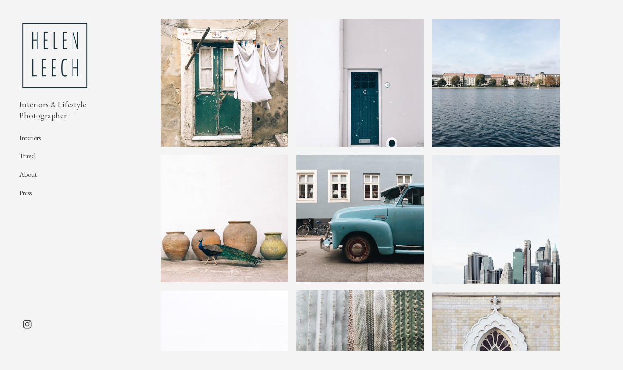

--- FILE ---
content_type: text/html; charset=utf-8
request_url: https://www.helenleech.com/travel
body_size: 11794
content:



<!DOCTYPE html>
<html class="no-js custom-fonts" lang="en-GB">
    <head prefix="og: http://ogp.me/ns#">
        <link rel="preconnect" href="https://www.helenleech.com">
        <link rel="preconnect" href="//static.fabrik.io" />
        <link rel="preconnect" href="//blob.fabrik.io" />
        <meta charset="UTF-8">
        <link rel="canonical" href="https://www.helenleech.com/travel" />
        <title>Travel - Interiors Photographer London</title>
        <meta name="description" content="London based interiors photographer shooting interior design projects in London and UK wide" />
        <meta name="keywords" content="london, interiors, interior, interior design, design, photography, interiors photographer, interiors photographer london, architecture photography, architecture photographer, architectural photographer, interiors photography" />
        <meta name="url" content="https://www.helenleech.com/travel" />
        <meta property="og:url" content="https://www.helenleech.com/travel" />
        <meta property="og:title" content="Travel" />
        <meta property="og:description" content="London based interiors photographer shooting interior design projects in London and UK wide" />
        <meta property="og:site_name" content="Interiors Photographer London" />
        <meta property="og:type" content="article" />        
        <meta content="https://static.fabrik.io/1ktc/60a9e9f3dd5e4b9e.JPG?lossless=1&amp;w=1100&amp;h=1100&amp;fit=max&amp;s=4ae2af2abd89489f5e40811561ec191a" name="twitter:image" /><meta content="https://static.fabrik.io/1ktc/60a9e9f3dd5e4b9e.JPG?lossless=1&amp;w=1100&amp;h=1100&amp;fit=max&amp;s=4ae2af2abd89489f5e40811561ec191a" property="og:image" /><meta content="image/jpeg" property="og:image:type" /><meta content="https://static.fabrik.io/1ktc/dd333afc3bf05426.JPG?lossless=1&amp;w=1100&amp;h=1100&amp;fit=max&amp;s=44c7c29788e05e7f9b85611a6ecd7d8f" property="og:image" /><meta content="image/jpeg" property="og:image:type" /><meta content="https://static.fabrik.io/1ktc/ef732d126ce60a61.jpg?lossless=1&amp;w=1100&amp;h=1100&amp;fit=max&amp;s=75366132f54902f2f9a08c8bb1f97046" property="og:image" /><meta content="image/jpeg" property="og:image:type" /><meta content="https://static.fabrik.io/1ktc/751bacd504fb4d6e.jpg?lossless=1&amp;w=1100&amp;h=1100&amp;fit=max&amp;s=53fe3de4c2348bed2ca1977518c05e82" property="og:image" /><meta content="image/jpeg" property="og:image:type" />        
        
        <meta name="twitter:card" content="summary_large_image" />

            <link rel="shortcut icon" href="https://static.fabrik.io/1ktc/5c0b8cffc2defce8.png?lossless=1&amp;s=e903234b76e14b4a751700e6ca9ea414" /> 

            <link rel="apple-touch-icon" href="https://static.fabrik.io/1ktc/2fd54f744ee0a846.png?lossless=1&amp;s=7ef1d5ea8569e14c1ebc36c988422d09" /> 


        <link href="https://blob.fabrik.io/static/2c96dd/core/fabrik.min.css" rel="stylesheet">


        
        
            <script defer src="https://cloud.umami.is/script.js" data-website-id="059b79ea-6263-4a20-947a-862fbfc8d8ad"></script>
        

        
    <meta name="viewport" content="width=device-width, initial-scale=1.0">

    <style>
        :root {
            --site-title-display: none;
            --site-subtitle-display: block; 
            --site-logo-display: block;
            --brand-text-display: inline-block;
            --thumbnail-subtitle-display: block;
        }
    </style>

    <link href="https://blob.fabrik.io/1ktc/canvasv2-vars-57b050da95b15c18.css" rel="stylesheet" /><link href="https://blob.fabrik.io/static/2c96dd/canvasv2/theme.css" rel="stylesheet" />

    <style>

            @media all and (min-width: 1200px) {
                .grid-link .icon-play {
                    bottom: calc(var(--grid-gutter) / 16 * 1rem);
                    left: calc(var(--grid-gutter) / 16 * 1rem);
                }
            }
                </style>

    

    </head>

    <body class="fab-portfolios-details fab-categories-details fab-portfolios-details-travel fab-categories-details-travel tpl-portfolio-thumbnails social-icon-family-normal">

        


<div class="side-bar">
    <div class="desktop-header">
        
    <a href="/" class="brand brand-img brand-png">
        <img src="https://static.fabrik.io/1ktc/fdf04b8fa0ae302a.png?lossless=1&amp;w=294&amp;fit=max&amp;s=92e8d3d581934cee3f89e3375cb3bc9e" alt="Helen Leech" />
    </a>

<a href="/" class="brand brand-text">

    <span class="brand-title">Helen Leech</span>

        <span class="brand-subtitle">Interiors &amp; Lifestyle Photographer</span>

</a>
    </div>
    <nav>
        
    <ul class="menu">

          <li class="">

                <a href="/home" target="_self">Interiors</a>

          </li>
          <li class="active">

                <a href="/travel" target="_self">Travel</a>

          </li>
          <li class="">

                <a href="/pages/about" target="_self">About</a>

          </li>
          <li class="">

                <a href="/pages/press" target="_self">Press</a>

          </li>
    </ul>

    </nav>
</div>

<div class="site-wrap capped-width">

    <header class="mobile-header">
        <div class="brand-wrap">
            
    <a href="/" class="brand brand-img brand-png">
        <img src="https://static.fabrik.io/1ktc/fdf04b8fa0ae302a.png?lossless=1&amp;w=294&amp;fit=max&amp;s=92e8d3d581934cee3f89e3375cb3bc9e" alt="Helen Leech" />
    </a>

<a href="/" class="brand brand-text">

    <span class="brand-title">Helen Leech</span>

        <span class="brand-subtitle">Interiors &amp; Lifestyle Photographer</span>

</a>
        </div>
        <div class="mobile-nav-link-wrap">
            <button class="mobile-nav-link icon icon-menu"></button>
        </div>
    </header>

    <main class="main-body">

        

    <div class="sortable">

        <div class="sortable-media">

            <div class="category-details-page js-paging-container">

                

<div class="container">
    <div class="row col-xs-1 col-sm-2 col-md-3 col-lg-3 col-xl-4 js-paging-holder js-msnry" data-item-count="27">


            

    <div class="col spotlight-0 js-item">

        <a href="/portfolio/lisbon" class="grid-link"  data-title="Lisbon">

            <div class="placeholder ratio-0">
                        <img alt="Lisbon" data-src="https://static.fabrik.io/1ktc/60a9e9f3dd5e4b9e.JPG?lossless=1&amp;w=720&amp;fit=crop&amp;ar=0&amp;s=ef6b38e42eef648a8498f07ac323b34c" data-srcset="https://static.fabrik.io/1ktc/60a9e9f3dd5e4b9e.JPG?lossless=1&amp;w=480&amp;fit=crop&amp;ar=0&amp;s=d2a3b60040c57b8d66f6d48a32dd585c 480w,https://static.fabrik.io/1ktc/60a9e9f3dd5e4b9e.JPG?lossless=1&amp;w=720&amp;fit=crop&amp;ar=0&amp;s=ef6b38e42eef648a8498f07ac323b34c 720w,https://static.fabrik.io/1ktc/60a9e9f3dd5e4b9e.JPG?lossless=1&amp;w=960&amp;fit=crop&amp;ar=0&amp;s=2ef7c74b4ae8f2ba35b6186c2d98e713 960w,https://static.fabrik.io/1ktc/60a9e9f3dd5e4b9e.JPG?lossless=1&amp;w=1280&amp;fit=crop&amp;ar=0&amp;s=43d5bdcc7e6e365dd582171ad104f5b7 1280w,https://static.fabrik.io/1ktc/60a9e9f3dd5e4b9e.JPG?lossless=1&amp;w=1680&amp;fit=crop&amp;ar=0&amp;s=a42524e2fdcadf634f91b14c8d9dbf2a 1680w,https://static.fabrik.io/1ktc/60a9e9f3dd5e4b9e.JPG?lossless=1&amp;w=1920&amp;fit=crop&amp;ar=0&amp;s=41bccbe1960e7e176b016ce07326c557 1920w,https://static.fabrik.io/1ktc/60a9e9f3dd5e4b9e.JPG?lossless=1&amp;w=2560&amp;fit=crop&amp;ar=0&amp;s=5d8fa4a9fab7f6bcc704b0acb9a5c6a7 2560w,https://static.fabrik.io/1ktc/60a9e9f3dd5e4b9e.JPG?lossless=1&amp;w=3840&amp;fit=crop&amp;ar=0&amp;s=db9634cc05c97ace5b9c4acdbc143917 3840w" data-sizes="auto" class="lazyload"></img>

            </div>

            <div class="overlay">
                <div class="overlay-meta font-reset">
                    <div class="overlay-title text-secondary">
                        Lisbon
                    </div>
                </div>
            </div>
        </a>
    </div>
    <div class="col spotlight-0 js-item">

        <a href="/portfolio/brighton" class="grid-link"  data-title="Brighton">

            <div class="placeholder ratio-0">
                        <img alt="Brighton" data-src="https://static.fabrik.io/1ktc/dd333afc3bf05426.JPG?lossless=1&amp;w=720&amp;fit=crop&amp;ar=0&amp;s=fdd80607c04972ad420b272f8714e2ab" data-srcset="https://static.fabrik.io/1ktc/dd333afc3bf05426.JPG?lossless=1&amp;w=480&amp;fit=crop&amp;ar=0&amp;s=59c5bc18ea0a4e97c6c716e435703149 480w,https://static.fabrik.io/1ktc/dd333afc3bf05426.JPG?lossless=1&amp;w=720&amp;fit=crop&amp;ar=0&amp;s=fdd80607c04972ad420b272f8714e2ab 720w,https://static.fabrik.io/1ktc/dd333afc3bf05426.JPG?lossless=1&amp;w=960&amp;fit=crop&amp;ar=0&amp;s=f4b64b58c48526be8f1fadc40a842c76 960w,https://static.fabrik.io/1ktc/dd333afc3bf05426.JPG?lossless=1&amp;w=1280&amp;fit=crop&amp;ar=0&amp;s=18409d0759343f46bdfe30b65ab2281e 1280w,https://static.fabrik.io/1ktc/dd333afc3bf05426.JPG?lossless=1&amp;w=1680&amp;fit=crop&amp;ar=0&amp;s=ee0106db5c729e4c31a4f18bf1135982 1680w,https://static.fabrik.io/1ktc/dd333afc3bf05426.JPG?lossless=1&amp;w=1920&amp;fit=crop&amp;ar=0&amp;s=6049aaedd4b3e6ca3706f1a93cac2ee8 1920w,https://static.fabrik.io/1ktc/dd333afc3bf05426.JPG?lossless=1&amp;w=2560&amp;fit=crop&amp;ar=0&amp;s=08c444cd8e33daece7be6cc550198168 2560w,https://static.fabrik.io/1ktc/dd333afc3bf05426.JPG?lossless=1&amp;w=3840&amp;fit=crop&amp;ar=0&amp;s=76395c06f03411285479e7e13acb9d0b 3840w" data-sizes="auto" class="lazyload"></img>

            </div>

            <div class="overlay">
                <div class="overlay-meta font-reset">
                    <div class="overlay-title text-secondary">
                        Brighton
                    </div>
                </div>
            </div>
        </a>
    </div>
    <div class="col spotlight-0 js-item">

        <a href="/portfolio/copenhagen-1" class="grid-link"  data-title="Copenhagen">

            <div class="placeholder ratio-0">
                        <img alt="Copenhagen" data-src="https://static.fabrik.io/1ktc/ef732d126ce60a61.jpg?lossless=1&amp;w=720&amp;fit=crop&amp;ar=0&amp;s=eb0a1138d4c2abbf45510a3fd7d23f50" data-srcset="https://static.fabrik.io/1ktc/ef732d126ce60a61.jpg?lossless=1&amp;w=480&amp;fit=crop&amp;ar=0&amp;s=a1bb6dc0c872638fe56f0a5a06265fcf 480w,https://static.fabrik.io/1ktc/ef732d126ce60a61.jpg?lossless=1&amp;w=720&amp;fit=crop&amp;ar=0&amp;s=eb0a1138d4c2abbf45510a3fd7d23f50 720w,https://static.fabrik.io/1ktc/ef732d126ce60a61.jpg?lossless=1&amp;w=960&amp;fit=crop&amp;ar=0&amp;s=e0eb29ff28d9dcd476aa74cb02040420 960w,https://static.fabrik.io/1ktc/ef732d126ce60a61.jpg?lossless=1&amp;w=1280&amp;fit=crop&amp;ar=0&amp;s=ae78524fcc542cce7a36e5ffd4a991ea 1280w,https://static.fabrik.io/1ktc/ef732d126ce60a61.jpg?lossless=1&amp;w=1680&amp;fit=crop&amp;ar=0&amp;s=f887c623516410651b7f732fe0e84d9f 1680w,https://static.fabrik.io/1ktc/ef732d126ce60a61.jpg?lossless=1&amp;w=1920&amp;fit=crop&amp;ar=0&amp;s=7713a1433d0c22c487fdceb61166ece7 1920w,https://static.fabrik.io/1ktc/ef732d126ce60a61.jpg?lossless=1&amp;w=2560&amp;fit=crop&amp;ar=0&amp;s=cc3c11dc5101f67cc66656991b246449 2560w,https://static.fabrik.io/1ktc/ef732d126ce60a61.jpg?lossless=1&amp;w=3840&amp;fit=crop&amp;ar=0&amp;s=9c07e4160525b4d004a6f1d3cf5fef34 3840w" data-sizes="auto" class="lazyload"></img>

            </div>

            <div class="overlay">
                <div class="overlay-meta font-reset">
                    <div class="overlay-title text-secondary">
                        Copenhagen
                    </div>
                </div>
            </div>
        </a>
    </div>
    <div class="col spotlight-0 js-item">

        <a href="/portfolio/peacock" class="grid-link"  data-title="Cuba">

            <div class="placeholder ratio-0">
                        <img alt="Cuba" data-src="https://static.fabrik.io/1ktc/751bacd504fb4d6e.jpg?lossless=1&amp;w=720&amp;fit=crop&amp;ar=0&amp;s=1601d934e089372fe315f487d375e50f" data-srcset="https://static.fabrik.io/1ktc/751bacd504fb4d6e.jpg?lossless=1&amp;w=480&amp;fit=crop&amp;ar=0&amp;s=2e9406221292fb2d854d880a38c28527 480w,https://static.fabrik.io/1ktc/751bacd504fb4d6e.jpg?lossless=1&amp;w=720&amp;fit=crop&amp;ar=0&amp;s=1601d934e089372fe315f487d375e50f 720w,https://static.fabrik.io/1ktc/751bacd504fb4d6e.jpg?lossless=1&amp;w=960&amp;fit=crop&amp;ar=0&amp;s=939df350745cbfc4ea8ffdf7d7da4d4d 960w,https://static.fabrik.io/1ktc/751bacd504fb4d6e.jpg?lossless=1&amp;w=1280&amp;fit=crop&amp;ar=0&amp;s=3d8ea7a59ee91653bc8193063a0dc8bd 1280w,https://static.fabrik.io/1ktc/751bacd504fb4d6e.jpg?lossless=1&amp;w=1680&amp;fit=crop&amp;ar=0&amp;s=c7c65af3be9b63e61c2bcd43a546d28c 1680w,https://static.fabrik.io/1ktc/751bacd504fb4d6e.jpg?lossless=1&amp;w=1920&amp;fit=crop&amp;ar=0&amp;s=bb287a8e0ff6fbbdddc49aee1c117f40 1920w,https://static.fabrik.io/1ktc/751bacd504fb4d6e.jpg?lossless=1&amp;w=2560&amp;fit=crop&amp;ar=0&amp;s=2139426118e93ecf6c05a88a6b8a05e1 2560w,https://static.fabrik.io/1ktc/751bacd504fb4d6e.jpg?lossless=1&amp;w=3840&amp;fit=crop&amp;ar=0&amp;s=93212450a6bc3a7847200e05f20fd3da 3840w" data-sizes="auto" class="lazyload"></img>

            </div>

            <div class="overlay">
                <div class="overlay-meta font-reset">
                    <div class="overlay-title text-secondary">
                        Cuba
                    </div>
                </div>
            </div>
        </a>
    </div>
    <div class="col spotlight-0 js-item">

        <a href="/portfolio/copenhagen" class="grid-link"  data-title="Copenhagen">

            <div class="placeholder ratio-0">
                        <img alt="Copenhagen" data-src="https://static.fabrik.io/1ktc/a01ee455345d6d27.JPG?lossless=1&amp;w=720&amp;fit=crop&amp;ar=0&amp;s=ca16f5e5a4ce2c803a159082b17fa128" data-srcset="https://static.fabrik.io/1ktc/a01ee455345d6d27.JPG?lossless=1&amp;w=480&amp;fit=crop&amp;ar=0&amp;s=0f3bca89003eb2c3a60fe7af11165ddd 480w,https://static.fabrik.io/1ktc/a01ee455345d6d27.JPG?lossless=1&amp;w=720&amp;fit=crop&amp;ar=0&amp;s=ca16f5e5a4ce2c803a159082b17fa128 720w,https://static.fabrik.io/1ktc/a01ee455345d6d27.JPG?lossless=1&amp;w=960&amp;fit=crop&amp;ar=0&amp;s=a4e630e7872eb7cf928e23793f2dff39 960w,https://static.fabrik.io/1ktc/a01ee455345d6d27.JPG?lossless=1&amp;w=1280&amp;fit=crop&amp;ar=0&amp;s=707b50c304a7a742491966683bac4a2a 1280w,https://static.fabrik.io/1ktc/a01ee455345d6d27.JPG?lossless=1&amp;w=1680&amp;fit=crop&amp;ar=0&amp;s=c98f12bfaa6de2f8bfd5d57a3ef88a88 1680w,https://static.fabrik.io/1ktc/a01ee455345d6d27.JPG?lossless=1&amp;w=1920&amp;fit=crop&amp;ar=0&amp;s=ec5ded1eddde6f764777faf3e3c0c8b6 1920w,https://static.fabrik.io/1ktc/a01ee455345d6d27.JPG?lossless=1&amp;w=2560&amp;fit=crop&amp;ar=0&amp;s=2fbe8c7640d6bc91dc0d22c72694ac46 2560w,https://static.fabrik.io/1ktc/a01ee455345d6d27.JPG?lossless=1&amp;w=3840&amp;fit=crop&amp;ar=0&amp;s=354ccbea1898c4918b044971ae3a74e6 3840w" data-sizes="auto" class="lazyload"></img>

            </div>

            <div class="overlay">
                <div class="overlay-meta font-reset">
                    <div class="overlay-title text-secondary">
                        Copenhagen
                    </div>
                </div>
            </div>
        </a>
    </div>
    <div class="col spotlight-0 js-item">

        <a href="/portfolio/new-york" class="grid-link"  data-title="New York">

            <div class="placeholder ratio-0">
                        <img alt="New York" data-src="https://static.fabrik.io/1ktc/1bd224cb5e15b352.JPG?lossless=1&amp;w=720&amp;fit=crop&amp;ar=0&amp;s=781031c92b2c357c72c32c48926d944b" data-srcset="https://static.fabrik.io/1ktc/1bd224cb5e15b352.JPG?lossless=1&amp;w=480&amp;fit=crop&amp;ar=0&amp;s=7e40e8e1e1cfb9d254d92189e8401ecf 480w,https://static.fabrik.io/1ktc/1bd224cb5e15b352.JPG?lossless=1&amp;w=720&amp;fit=crop&amp;ar=0&amp;s=781031c92b2c357c72c32c48926d944b 720w,https://static.fabrik.io/1ktc/1bd224cb5e15b352.JPG?lossless=1&amp;w=960&amp;fit=crop&amp;ar=0&amp;s=fece228e3f0ff2672317d63502a6c38f 960w,https://static.fabrik.io/1ktc/1bd224cb5e15b352.JPG?lossless=1&amp;w=1280&amp;fit=crop&amp;ar=0&amp;s=a8137d1a702f85b223cdc6fb9a614bc8 1280w,https://static.fabrik.io/1ktc/1bd224cb5e15b352.JPG?lossless=1&amp;w=1680&amp;fit=crop&amp;ar=0&amp;s=1d112958a5591458fb677a0c809bdc44 1680w,https://static.fabrik.io/1ktc/1bd224cb5e15b352.JPG?lossless=1&amp;w=1920&amp;fit=crop&amp;ar=0&amp;s=24f689da4ba4c0f90bd797d7456dc2aa 1920w,https://static.fabrik.io/1ktc/1bd224cb5e15b352.JPG?lossless=1&amp;w=2560&amp;fit=crop&amp;ar=0&amp;s=a567905f3fb48b5b6ba6ac166c7ff0f0 2560w,https://static.fabrik.io/1ktc/1bd224cb5e15b352.JPG?lossless=1&amp;w=3840&amp;fit=crop&amp;ar=0&amp;s=f3cef82a6dbb7c9d5fc69ec4953e1a2d 3840w" data-sizes="auto" class="lazyload"></img>

            </div>

            <div class="overlay">
                <div class="overlay-meta font-reset">
                    <div class="overlay-title text-secondary">
                        New York
                    </div>
                </div>
            </div>
        </a>
    </div>
    <div class="col spotlight-0 js-item">

        <a href="/portfolio/morocco" class="grid-link"  data-title="Morocco">

            <div class="placeholder ratio-0">
                        <img alt="Morocco" data-src="https://static.fabrik.io/1ktc/7c3c5c92187a25a3.JPG?lossless=1&amp;w=720&amp;fit=crop&amp;ar=0&amp;s=4609521688afff433a31e0131ff0db22" data-srcset="https://static.fabrik.io/1ktc/7c3c5c92187a25a3.JPG?lossless=1&amp;w=480&amp;fit=crop&amp;ar=0&amp;s=b447cf5ef71341954ed52a712c7ed0cb 480w,https://static.fabrik.io/1ktc/7c3c5c92187a25a3.JPG?lossless=1&amp;w=720&amp;fit=crop&amp;ar=0&amp;s=4609521688afff433a31e0131ff0db22 720w,https://static.fabrik.io/1ktc/7c3c5c92187a25a3.JPG?lossless=1&amp;w=960&amp;fit=crop&amp;ar=0&amp;s=5e37d0214e1621d105ecf2f318db81dc 960w,https://static.fabrik.io/1ktc/7c3c5c92187a25a3.JPG?lossless=1&amp;w=1280&amp;fit=crop&amp;ar=0&amp;s=ae39af5c18e8b1a889cd85c24ec138b0 1280w,https://static.fabrik.io/1ktc/7c3c5c92187a25a3.JPG?lossless=1&amp;w=1680&amp;fit=crop&amp;ar=0&amp;s=ea497e58fef2f78942e2d7171e2d3eab 1680w,https://static.fabrik.io/1ktc/7c3c5c92187a25a3.JPG?lossless=1&amp;w=1920&amp;fit=crop&amp;ar=0&amp;s=86f00eff3d9b717a5315ff83c3e04c41 1920w,https://static.fabrik.io/1ktc/7c3c5c92187a25a3.JPG?lossless=1&amp;w=2560&amp;fit=crop&amp;ar=0&amp;s=d4324a55fff5cd0b39eef7481aec253d 2560w,https://static.fabrik.io/1ktc/7c3c5c92187a25a3.JPG?lossless=1&amp;w=3840&amp;fit=crop&amp;ar=0&amp;s=ef3f6c13c6f6d4f8cd9ab078fe8281e8 3840w" data-sizes="auto" class="lazyload"></img>

            </div>

            <div class="overlay">
                <div class="overlay-meta font-reset">
                    <div class="overlay-title text-secondary">
                        Morocco
                    </div>
                </div>
            </div>
        </a>
    </div>
    <div class="col spotlight-0 js-item">

        <a href="/portfolio/florence-2" class="grid-link"  data-title="Florence">

            <div class="placeholder ratio-0">
                        <img alt="Florence" data-src="https://static.fabrik.io/1ktc/432e0093a2a12a6f.JPG?lossless=1&amp;w=720&amp;fit=crop&amp;ar=0&amp;s=44c8bf118d0ac8e7e4442ea49a5f3c49" data-srcset="https://static.fabrik.io/1ktc/432e0093a2a12a6f.JPG?lossless=1&amp;w=480&amp;fit=crop&amp;ar=0&amp;s=567f7e2ce8d66b7ca39d7488952daf0c 480w,https://static.fabrik.io/1ktc/432e0093a2a12a6f.JPG?lossless=1&amp;w=720&amp;fit=crop&amp;ar=0&amp;s=44c8bf118d0ac8e7e4442ea49a5f3c49 720w,https://static.fabrik.io/1ktc/432e0093a2a12a6f.JPG?lossless=1&amp;w=960&amp;fit=crop&amp;ar=0&amp;s=5a6a06d7a9dbac4f00dcec35e57efdc9 960w,https://static.fabrik.io/1ktc/432e0093a2a12a6f.JPG?lossless=1&amp;w=1280&amp;fit=crop&amp;ar=0&amp;s=0ee8a2ed7554a1432c9837e457c50de8 1280w,https://static.fabrik.io/1ktc/432e0093a2a12a6f.JPG?lossless=1&amp;w=1680&amp;fit=crop&amp;ar=0&amp;s=abef9f3302df49df4bf097e99d9da330 1680w,https://static.fabrik.io/1ktc/432e0093a2a12a6f.JPG?lossless=1&amp;w=1920&amp;fit=crop&amp;ar=0&amp;s=49592d30e3951b66463a9482af7b2812 1920w,https://static.fabrik.io/1ktc/432e0093a2a12a6f.JPG?lossless=1&amp;w=2560&amp;fit=crop&amp;ar=0&amp;s=0d7e16423ad65d4c3d24697ac51bd38f 2560w,https://static.fabrik.io/1ktc/432e0093a2a12a6f.JPG?lossless=1&amp;w=3840&amp;fit=crop&amp;ar=0&amp;s=653ac9d0d0b959d35d9225783f3ec7ff 3840w" data-sizes="auto" class="lazyload"></img>

            </div>

            <div class="overlay">
                <div class="overlay-meta font-reset">
                    <div class="overlay-title text-secondary">
                        Florence
                    </div>
                </div>
            </div>
        </a>
    </div>
    <div class="col spotlight-0 js-item">

        <a href="/portfolio/brighton-1" class="grid-link"  data-title="Brighton">

            <div class="placeholder ratio-0">
                        <img alt="Brighton" data-src="https://static.fabrik.io/1ktc/90a773187b8cc624.jpg?lossless=1&amp;w=720&amp;fit=crop&amp;ar=0&amp;s=8efd9049da75db1e4279f9450bc85597" data-srcset="https://static.fabrik.io/1ktc/90a773187b8cc624.jpg?lossless=1&amp;w=480&amp;fit=crop&amp;ar=0&amp;s=7ab6f4744dd2140befeb78cfd6012dcf 480w,https://static.fabrik.io/1ktc/90a773187b8cc624.jpg?lossless=1&amp;w=720&amp;fit=crop&amp;ar=0&amp;s=8efd9049da75db1e4279f9450bc85597 720w,https://static.fabrik.io/1ktc/90a773187b8cc624.jpg?lossless=1&amp;w=960&amp;fit=crop&amp;ar=0&amp;s=cc97758d11e5775745006b5e84ff3c51 960w,https://static.fabrik.io/1ktc/90a773187b8cc624.jpg?lossless=1&amp;w=1280&amp;fit=crop&amp;ar=0&amp;s=47380a760d5749651dd3d5a7d23e2fff 1280w,https://static.fabrik.io/1ktc/90a773187b8cc624.jpg?lossless=1&amp;w=1680&amp;fit=crop&amp;ar=0&amp;s=4405eaf74c81b38c1c201d5afa4f2f79 1680w,https://static.fabrik.io/1ktc/90a773187b8cc624.jpg?lossless=1&amp;w=1920&amp;fit=crop&amp;ar=0&amp;s=aeb3b37e8753cb03b8b4c48eb5aba2f5 1920w,https://static.fabrik.io/1ktc/90a773187b8cc624.jpg?lossless=1&amp;w=2560&amp;fit=crop&amp;ar=0&amp;s=1cb3e5541848c8cc8278e784794f3361 2560w,https://static.fabrik.io/1ktc/90a773187b8cc624.jpg?lossless=1&amp;w=3840&amp;fit=crop&amp;ar=0&amp;s=2f8f984bceafb138576100bcdfd983d2 3840w" data-sizes="auto" class="lazyload"></img>

            </div>

            <div class="overlay">
                <div class="overlay-meta font-reset">
                    <div class="overlay-title text-secondary">
                        Brighton
                    </div>
                </div>
            </div>
        </a>
    </div>
    <div class="col spotlight-0 js-item">

        <a href="/portfolio/guernsey" class="grid-link"  data-title="Guernsey">

            <div class="placeholder ratio-0">
                        <img alt="Guernsey" data-src="https://static.fabrik.io/1ktc/7436472b2d83dbd1.JPG?lossless=1&amp;w=720&amp;fit=crop&amp;ar=0&amp;s=6e27786d6f99bf5a1b60749e1f325e88" data-srcset="https://static.fabrik.io/1ktc/7436472b2d83dbd1.JPG?lossless=1&amp;w=480&amp;fit=crop&amp;ar=0&amp;s=22e709f288daa304e155fda651f64485 480w,https://static.fabrik.io/1ktc/7436472b2d83dbd1.JPG?lossless=1&amp;w=720&amp;fit=crop&amp;ar=0&amp;s=6e27786d6f99bf5a1b60749e1f325e88 720w,https://static.fabrik.io/1ktc/7436472b2d83dbd1.JPG?lossless=1&amp;w=960&amp;fit=crop&amp;ar=0&amp;s=34e27dff52aeeab014c9a77367ac6dc7 960w,https://static.fabrik.io/1ktc/7436472b2d83dbd1.JPG?lossless=1&amp;w=1280&amp;fit=crop&amp;ar=0&amp;s=dcac8ad4c34061b8419f4084bbdb0972 1280w,https://static.fabrik.io/1ktc/7436472b2d83dbd1.JPG?lossless=1&amp;w=1680&amp;fit=crop&amp;ar=0&amp;s=8a8f435132eff3102110bce2c153156b 1680w,https://static.fabrik.io/1ktc/7436472b2d83dbd1.JPG?lossless=1&amp;w=1920&amp;fit=crop&amp;ar=0&amp;s=827677ccbb6dbe2e603f2dace802730b 1920w,https://static.fabrik.io/1ktc/7436472b2d83dbd1.JPG?lossless=1&amp;w=2560&amp;fit=crop&amp;ar=0&amp;s=e3d713e54bc5e62d7a2c95c28f2de148 2560w,https://static.fabrik.io/1ktc/7436472b2d83dbd1.JPG?lossless=1&amp;w=3840&amp;fit=crop&amp;ar=0&amp;s=fbd57f0827cab9a1858f669e5f49b25b 3840w" data-sizes="auto" class="lazyload"></img>

            </div>

            <div class="overlay">
                <div class="overlay-meta font-reset">
                    <div class="overlay-title text-secondary">
                        Guernsey
                    </div>
                </div>
            </div>
        </a>
    </div>
    <div class="col spotlight-0 js-item">

        <a href="/portfolio/bermuda-01" class="grid-link"  data-title="Bermuda">

            <div class="placeholder ratio-0">
                        <img alt="Bermuda" data-src="https://static.fabrik.io/1ktc/9b5e5394c32196ae.jpg?lossless=1&amp;w=720&amp;fit=crop&amp;ar=0&amp;s=32aaeaa9cc3933cb1c1144ec13e2c777" data-srcset="https://static.fabrik.io/1ktc/9b5e5394c32196ae.jpg?lossless=1&amp;w=480&amp;fit=crop&amp;ar=0&amp;s=8617ecb8bd3a6da9c26fcb5b21e568d3 480w,https://static.fabrik.io/1ktc/9b5e5394c32196ae.jpg?lossless=1&amp;w=720&amp;fit=crop&amp;ar=0&amp;s=32aaeaa9cc3933cb1c1144ec13e2c777 720w,https://static.fabrik.io/1ktc/9b5e5394c32196ae.jpg?lossless=1&amp;w=960&amp;fit=crop&amp;ar=0&amp;s=df07dad65b5ae81a56f5e698f486b330 960w,https://static.fabrik.io/1ktc/9b5e5394c32196ae.jpg?lossless=1&amp;w=1280&amp;fit=crop&amp;ar=0&amp;s=15dcab7e56530b2553734b81831af715 1280w,https://static.fabrik.io/1ktc/9b5e5394c32196ae.jpg?lossless=1&amp;w=1680&amp;fit=crop&amp;ar=0&amp;s=4ec8af9d6d59c2077d99f818735d240d 1680w,https://static.fabrik.io/1ktc/9b5e5394c32196ae.jpg?lossless=1&amp;w=1920&amp;fit=crop&amp;ar=0&amp;s=a0e566e9dd97f7b80e27e91382736e04 1920w,https://static.fabrik.io/1ktc/9b5e5394c32196ae.jpg?lossless=1&amp;w=2560&amp;fit=crop&amp;ar=0&amp;s=35c173bed0178832a3192297a885cc1f 2560w,https://static.fabrik.io/1ktc/9b5e5394c32196ae.jpg?lossless=1&amp;w=3840&amp;fit=crop&amp;ar=0&amp;s=287360ef05d3a142f244b0e9703bc3a4 3840w" data-sizes="auto" class="lazyload"></img>

            </div>

            <div class="overlay">
                <div class="overlay-meta font-reset">
                    <div class="overlay-title text-secondary">
                        Bermuda
                    </div>
                </div>
            </div>
        </a>
    </div>
    <div class="col spotlight-0 js-item">

        <a href="/portfolio/matera-houses" class="grid-link"  data-title="Matera">

            <div class="placeholder ratio-0">
                        <img alt="Matera" data-src="https://static.fabrik.io/1ktc/397afcbcb6fb6018.jpg?lossless=1&amp;w=720&amp;fit=crop&amp;ar=0&amp;s=c6a5fda9428f6cbd396466bc43626d8f" data-srcset="https://static.fabrik.io/1ktc/397afcbcb6fb6018.jpg?lossless=1&amp;w=480&amp;fit=crop&amp;ar=0&amp;s=9a6ce6a0c1dffb6346dd7be125da0161 480w,https://static.fabrik.io/1ktc/397afcbcb6fb6018.jpg?lossless=1&amp;w=720&amp;fit=crop&amp;ar=0&amp;s=c6a5fda9428f6cbd396466bc43626d8f 720w,https://static.fabrik.io/1ktc/397afcbcb6fb6018.jpg?lossless=1&amp;w=960&amp;fit=crop&amp;ar=0&amp;s=88f32f1dcbe6c7f67a1c9a7a161686ab 960w,https://static.fabrik.io/1ktc/397afcbcb6fb6018.jpg?lossless=1&amp;w=1280&amp;fit=crop&amp;ar=0&amp;s=32a824205bbe0cc0ad126186e5bfc256 1280w,https://static.fabrik.io/1ktc/397afcbcb6fb6018.jpg?lossless=1&amp;w=1680&amp;fit=crop&amp;ar=0&amp;s=81c4e7b62ce24c089cee16e1fbf8c030 1680w,https://static.fabrik.io/1ktc/397afcbcb6fb6018.jpg?lossless=1&amp;w=1920&amp;fit=crop&amp;ar=0&amp;s=f0d990feb68cfbb5d22734f93e91570f 1920w,https://static.fabrik.io/1ktc/397afcbcb6fb6018.jpg?lossless=1&amp;w=2560&amp;fit=crop&amp;ar=0&amp;s=9282da231eaa495dc4696799a6ed5b22 2560w,https://static.fabrik.io/1ktc/397afcbcb6fb6018.jpg?lossless=1&amp;w=3840&amp;fit=crop&amp;ar=0&amp;s=42ca102c06f84bbd6c433394e7e9adcc 3840w" data-sizes="auto" class="lazyload"></img>

            </div>

            <div class="overlay">
                <div class="overlay-meta font-reset">
                    <div class="overlay-title text-secondary">
                        Matera
                    </div>
                </div>
            </div>
        </a>
    </div>
    <div class="col spotlight-0 js-item">

        <a href="/portfolio/franchesi" class="grid-link"  data-title="Marchesi">

            <div class="placeholder ratio-0">
                        <img alt="Marchesi" data-src="https://static.fabrik.io/1ktc/37de2e0c82cf1f7d.jpg?lossless=1&amp;w=720&amp;fit=crop&amp;ar=0&amp;s=400b1a49d0d160d91e8ca6eabce4f127" data-srcset="https://static.fabrik.io/1ktc/37de2e0c82cf1f7d.jpg?lossless=1&amp;w=480&amp;fit=crop&amp;ar=0&amp;s=1489e96dcecdf70aaee9eb152ae53fd8 480w,https://static.fabrik.io/1ktc/37de2e0c82cf1f7d.jpg?lossless=1&amp;w=720&amp;fit=crop&amp;ar=0&amp;s=400b1a49d0d160d91e8ca6eabce4f127 720w,https://static.fabrik.io/1ktc/37de2e0c82cf1f7d.jpg?lossless=1&amp;w=960&amp;fit=crop&amp;ar=0&amp;s=0ce544bba2d531cf4c273cb9e21bed9d 960w,https://static.fabrik.io/1ktc/37de2e0c82cf1f7d.jpg?lossless=1&amp;w=1280&amp;fit=crop&amp;ar=0&amp;s=9e57b9f6222dcab89c3a409ec4620c99 1280w,https://static.fabrik.io/1ktc/37de2e0c82cf1f7d.jpg?lossless=1&amp;w=1680&amp;fit=crop&amp;ar=0&amp;s=bbea2b502f41d40062fbbb0bb3a6dd9b 1680w,https://static.fabrik.io/1ktc/37de2e0c82cf1f7d.jpg?lossless=1&amp;w=1920&amp;fit=crop&amp;ar=0&amp;s=b1b88ae1d9481c4e0c07d503469aeb89 1920w,https://static.fabrik.io/1ktc/37de2e0c82cf1f7d.jpg?lossless=1&amp;w=2560&amp;fit=crop&amp;ar=0&amp;s=9cc845a4ca74675c3f84fc67893e1b73 2560w,https://static.fabrik.io/1ktc/37de2e0c82cf1f7d.jpg?lossless=1&amp;w=3840&amp;fit=crop&amp;ar=0&amp;s=6a924c31c14076ebebccb2070d88a611 3840w" data-sizes="auto" class="lazyload"></img>

            </div>

            <div class="overlay">
                <div class="overlay-meta font-reset">
                    <div class="overlay-title text-secondary">
                        Marchesi
                    </div>
                </div>
            </div>
        </a>
    </div>
    <div class="col spotlight-0 js-item">

        <a href="/portfolio/matera-bench" class="grid-link"  data-title="Matera">

            <div class="placeholder ratio-0">
                        <img alt="Matera" data-src="https://static.fabrik.io/1ktc/8bc6e172c58c4e6d.jpg?lossless=1&amp;w=720&amp;fit=crop&amp;ar=0&amp;s=c372a767b4ac1188059c5b435102be79" data-srcset="https://static.fabrik.io/1ktc/8bc6e172c58c4e6d.jpg?lossless=1&amp;w=480&amp;fit=crop&amp;ar=0&amp;s=ea44f404cdc52af6af4e48a4760e7e68 480w,https://static.fabrik.io/1ktc/8bc6e172c58c4e6d.jpg?lossless=1&amp;w=720&amp;fit=crop&amp;ar=0&amp;s=c372a767b4ac1188059c5b435102be79 720w,https://static.fabrik.io/1ktc/8bc6e172c58c4e6d.jpg?lossless=1&amp;w=960&amp;fit=crop&amp;ar=0&amp;s=e3a952e3a1d12d45924acd02c617d06d 960w,https://static.fabrik.io/1ktc/8bc6e172c58c4e6d.jpg?lossless=1&amp;w=1280&amp;fit=crop&amp;ar=0&amp;s=0aa1729fffd982a9a2ea0bac92fd0ced 1280w,https://static.fabrik.io/1ktc/8bc6e172c58c4e6d.jpg?lossless=1&amp;w=1680&amp;fit=crop&amp;ar=0&amp;s=3eca07affd68e69331e4b2062a035579 1680w,https://static.fabrik.io/1ktc/8bc6e172c58c4e6d.jpg?lossless=1&amp;w=1920&amp;fit=crop&amp;ar=0&amp;s=d95deec113fb98ae8cc592038b848dd4 1920w,https://static.fabrik.io/1ktc/8bc6e172c58c4e6d.jpg?lossless=1&amp;w=2560&amp;fit=crop&amp;ar=0&amp;s=705bd8548965a268f1a910b60110c28c 2560w,https://static.fabrik.io/1ktc/8bc6e172c58c4e6d.jpg?lossless=1&amp;w=3840&amp;fit=crop&amp;ar=0&amp;s=20c1183af1bf498d0065c24a514c4c7f 3840w" data-sizes="auto" class="lazyload"></img>

            </div>

            <div class="overlay">
                <div class="overlay-meta font-reset">
                    <div class="overlay-title text-secondary">
                        Matera
                    </div>
                </div>
            </div>
        </a>
    </div>
    <div class="col spotlight-0 js-item">

        <a href="/portfolio/matera-1" class="grid-link"  data-title="Matera">

            <div class="placeholder ratio-0">
                        <img alt="Matera" data-src="https://static.fabrik.io/1ktc/93da0b6ccbcc7796.jpg?lossless=1&amp;w=720&amp;fit=crop&amp;ar=0&amp;s=93ae2e8a906bbb409769facfa8e29be9" data-srcset="https://static.fabrik.io/1ktc/93da0b6ccbcc7796.jpg?lossless=1&amp;w=480&amp;fit=crop&amp;ar=0&amp;s=fbaf26c52e85514b171c7232733f2efc 480w,https://static.fabrik.io/1ktc/93da0b6ccbcc7796.jpg?lossless=1&amp;w=720&amp;fit=crop&amp;ar=0&amp;s=93ae2e8a906bbb409769facfa8e29be9 720w,https://static.fabrik.io/1ktc/93da0b6ccbcc7796.jpg?lossless=1&amp;w=960&amp;fit=crop&amp;ar=0&amp;s=d9dd6664073642d9c13b39cf6fde70dc 960w,https://static.fabrik.io/1ktc/93da0b6ccbcc7796.jpg?lossless=1&amp;w=1280&amp;fit=crop&amp;ar=0&amp;s=51b9c9351933c5849f90a25b0ba62dd2 1280w,https://static.fabrik.io/1ktc/93da0b6ccbcc7796.jpg?lossless=1&amp;w=1680&amp;fit=crop&amp;ar=0&amp;s=4648c65fd2faa7d306b0df5277ebaa86 1680w,https://static.fabrik.io/1ktc/93da0b6ccbcc7796.jpg?lossless=1&amp;w=1920&amp;fit=crop&amp;ar=0&amp;s=ed7c4920e321ae2fa5c6ab0e045d6e04 1920w,https://static.fabrik.io/1ktc/93da0b6ccbcc7796.jpg?lossless=1&amp;w=2560&amp;fit=crop&amp;ar=0&amp;s=d72b8b8096aab94c0f68de226fe0f26d 2560w,https://static.fabrik.io/1ktc/93da0b6ccbcc7796.jpg?lossless=1&amp;w=3840&amp;fit=crop&amp;ar=0&amp;s=66784078160d7c3cd806ff1df52a6350 3840w" data-sizes="auto" class="lazyload"></img>

            </div>

            <div class="overlay">
                <div class="overlay-meta font-reset">
                    <div class="overlay-title text-secondary">
                        Matera
                    </div>
                </div>
            </div>
        </a>
    </div>
    <div class="col spotlight-0 js-item">

        <a href="/portfolio/paris" class="grid-link"  data-title="Paris">

            <div class="placeholder ratio-0">
                        <img alt="Paris" data-src="https://static.fabrik.io/1ktc/a9b00cfa558d9373.JPG?lossless=1&amp;w=720&amp;fit=crop&amp;ar=0&amp;s=0f8a03a3b326b9e36cdbf9da48bbd21a" data-srcset="https://static.fabrik.io/1ktc/a9b00cfa558d9373.JPG?lossless=1&amp;w=480&amp;fit=crop&amp;ar=0&amp;s=d350be50deb39962f5bd12e9e7c0c15b 480w,https://static.fabrik.io/1ktc/a9b00cfa558d9373.JPG?lossless=1&amp;w=720&amp;fit=crop&amp;ar=0&amp;s=0f8a03a3b326b9e36cdbf9da48bbd21a 720w,https://static.fabrik.io/1ktc/a9b00cfa558d9373.JPG?lossless=1&amp;w=960&amp;fit=crop&amp;ar=0&amp;s=094f4558c10f381cd94f6f0b9dbe1b65 960w,https://static.fabrik.io/1ktc/a9b00cfa558d9373.JPG?lossless=1&amp;w=1280&amp;fit=crop&amp;ar=0&amp;s=d6d35a31ffc2a9d9d98acf96df29e7ca 1280w,https://static.fabrik.io/1ktc/a9b00cfa558d9373.JPG?lossless=1&amp;w=1680&amp;fit=crop&amp;ar=0&amp;s=40eccc7933e49f03fcca2fd8709abbac 1680w,https://static.fabrik.io/1ktc/a9b00cfa558d9373.JPG?lossless=1&amp;w=1920&amp;fit=crop&amp;ar=0&amp;s=66764dc4a4440496492c28e16eec19e7 1920w,https://static.fabrik.io/1ktc/a9b00cfa558d9373.JPG?lossless=1&amp;w=2560&amp;fit=crop&amp;ar=0&amp;s=6bfd41aa593526319427537b07ed4cb5 2560w,https://static.fabrik.io/1ktc/a9b00cfa558d9373.JPG?lossless=1&amp;w=3840&amp;fit=crop&amp;ar=0&amp;s=04883261de700544f145757b2f62d5db 3840w" data-sizes="auto" class="lazyload"></img>

            </div>

            <div class="overlay">
                <div class="overlay-meta font-reset">
                    <div class="overlay-title text-secondary">
                        Paris
                    </div>
                </div>
            </div>
        </a>
    </div>
    <div class="col spotlight-0 js-item">

        <a href="/portfolio/naked-bather" class="grid-link"  data-title="Calabria">

            <div class="placeholder ratio-0">
                        <img alt="Calabria" data-src="https://static.fabrik.io/1ktc/68e6e868a0291a26.jpg?lossless=1&amp;w=720&amp;fit=crop&amp;ar=0&amp;s=3c3d090b3284dee1449d138fbe09a8dc" data-srcset="https://static.fabrik.io/1ktc/68e6e868a0291a26.jpg?lossless=1&amp;w=480&amp;fit=crop&amp;ar=0&amp;s=a26c76e4941980486ba05d90899707ea 480w,https://static.fabrik.io/1ktc/68e6e868a0291a26.jpg?lossless=1&amp;w=720&amp;fit=crop&amp;ar=0&amp;s=3c3d090b3284dee1449d138fbe09a8dc 720w,https://static.fabrik.io/1ktc/68e6e868a0291a26.jpg?lossless=1&amp;w=960&amp;fit=crop&amp;ar=0&amp;s=5ca9f21cc4c1ed0a96ee6d6f18524883 960w,https://static.fabrik.io/1ktc/68e6e868a0291a26.jpg?lossless=1&amp;w=1280&amp;fit=crop&amp;ar=0&amp;s=8a7b96f1c1df56ae387db42f8a36a19c 1280w,https://static.fabrik.io/1ktc/68e6e868a0291a26.jpg?lossless=1&amp;w=1680&amp;fit=crop&amp;ar=0&amp;s=655c16c62bab92501231583525ac06b4 1680w,https://static.fabrik.io/1ktc/68e6e868a0291a26.jpg?lossless=1&amp;w=1920&amp;fit=crop&amp;ar=0&amp;s=33553ed67d35a78ddf0180073ff641fa 1920w,https://static.fabrik.io/1ktc/68e6e868a0291a26.jpg?lossless=1&amp;w=2560&amp;fit=crop&amp;ar=0&amp;s=2d4491da5d2869ad183be10e4e30ea34 2560w,https://static.fabrik.io/1ktc/68e6e868a0291a26.jpg?lossless=1&amp;w=3840&amp;fit=crop&amp;ar=0&amp;s=39cf7e897f5614a9c3d412326cbd6db2 3840w" data-sizes="auto" class="lazyload"></img>

            </div>

            <div class="overlay">
                <div class="overlay-meta font-reset">
                    <div class="overlay-title text-secondary">
                        Calabria
                    </div>
                </div>
            </div>
        </a>
    </div>
    <div class="col spotlight-0 js-item">

        <a href="/portfolio/trastevere" class="grid-link"  data-title="Trastevere">

            <div class="placeholder ratio-0">
                        <img alt="Trastevere" data-src="https://static.fabrik.io/1ktc/48375fd0337be3f9.jpg?lossless=1&amp;w=720&amp;fit=crop&amp;ar=0&amp;s=3a392a931014597a3f944513a60517f0" data-srcset="https://static.fabrik.io/1ktc/48375fd0337be3f9.jpg?lossless=1&amp;w=480&amp;fit=crop&amp;ar=0&amp;s=95280439f32c6412b8ae0587ac6a89fc 480w,https://static.fabrik.io/1ktc/48375fd0337be3f9.jpg?lossless=1&amp;w=720&amp;fit=crop&amp;ar=0&amp;s=3a392a931014597a3f944513a60517f0 720w,https://static.fabrik.io/1ktc/48375fd0337be3f9.jpg?lossless=1&amp;w=960&amp;fit=crop&amp;ar=0&amp;s=868937e35f80ff2af4ab5bffbc83cb36 960w,https://static.fabrik.io/1ktc/48375fd0337be3f9.jpg?lossless=1&amp;w=1280&amp;fit=crop&amp;ar=0&amp;s=8ce149450caee7a80351616b8e29adff 1280w,https://static.fabrik.io/1ktc/48375fd0337be3f9.jpg?lossless=1&amp;w=1680&amp;fit=crop&amp;ar=0&amp;s=43b02f2c34b7b8cc6b03a9140f4b5d02 1680w,https://static.fabrik.io/1ktc/48375fd0337be3f9.jpg?lossless=1&amp;w=1920&amp;fit=crop&amp;ar=0&amp;s=8bd69b13f60e4c58980bc321495d2f31 1920w,https://static.fabrik.io/1ktc/48375fd0337be3f9.jpg?lossless=1&amp;w=2560&amp;fit=crop&amp;ar=0&amp;s=044221c63bed102399814d40a46e77bc 2560w,https://static.fabrik.io/1ktc/48375fd0337be3f9.jpg?lossless=1&amp;w=3840&amp;fit=crop&amp;ar=0&amp;s=10a86555620d032815583e791a09fc6d 3840w" data-sizes="auto" class="lazyload"></img>

            </div>

            <div class="overlay">
                <div class="overlay-meta font-reset">
                    <div class="overlay-title text-secondary">
                        Trastevere
                    </div>
                </div>
            </div>
        </a>
    </div>
    <div class="col spotlight-0 js-item">

        <a href="/portfolio/florence" class="grid-link"  data-title="Florence">

            <div class="placeholder ratio-0">
                        <img alt="Florence" data-src="https://static.fabrik.io/1ktc/826683ff9b04a4c7.JPG?lossless=1&amp;w=720&amp;fit=crop&amp;ar=0&amp;s=7b1f9ca2393cc8f9296157628d2639b0" data-srcset="https://static.fabrik.io/1ktc/826683ff9b04a4c7.JPG?lossless=1&amp;w=480&amp;fit=crop&amp;ar=0&amp;s=b4c64269a4011b893bfd82844a287c16 480w,https://static.fabrik.io/1ktc/826683ff9b04a4c7.JPG?lossless=1&amp;w=720&amp;fit=crop&amp;ar=0&amp;s=7b1f9ca2393cc8f9296157628d2639b0 720w,https://static.fabrik.io/1ktc/826683ff9b04a4c7.JPG?lossless=1&amp;w=960&amp;fit=crop&amp;ar=0&amp;s=109fef138751315d530058253cfbbe03 960w,https://static.fabrik.io/1ktc/826683ff9b04a4c7.JPG?lossless=1&amp;w=1280&amp;fit=crop&amp;ar=0&amp;s=2d5bf3acc98d29f449ba41b47bcdc6ad 1280w,https://static.fabrik.io/1ktc/826683ff9b04a4c7.JPG?lossless=1&amp;w=1680&amp;fit=crop&amp;ar=0&amp;s=f324e33938ff63abbaee2357036c0cf9 1680w,https://static.fabrik.io/1ktc/826683ff9b04a4c7.JPG?lossless=1&amp;w=1920&amp;fit=crop&amp;ar=0&amp;s=1a1b368235d3f51a4f0dd931cc3a2f81 1920w,https://static.fabrik.io/1ktc/826683ff9b04a4c7.JPG?lossless=1&amp;w=2560&amp;fit=crop&amp;ar=0&amp;s=dc92411ea302c2c2975d98fd58018736 2560w,https://static.fabrik.io/1ktc/826683ff9b04a4c7.JPG?lossless=1&amp;w=3840&amp;fit=crop&amp;ar=0&amp;s=b397294bbe5ade5789f1557192929962 3840w" data-sizes="auto" class="lazyload"></img>

            </div>

            <div class="overlay">
                <div class="overlay-meta font-reset">
                    <div class="overlay-title text-secondary">
                        Florence
                    </div>
                </div>
            </div>
        </a>
    </div>
    <div class="col spotlight-0 js-item">

        <a href="/portfolio/arch" class="grid-link"  data-title="Brera">

            <div class="placeholder ratio-0">
                        <img alt="Brera" data-src="https://static.fabrik.io/1ktc/36a006f1ea7950a5.png?lossless=1&amp;w=720&amp;fit=crop&amp;ar=0&amp;s=df290830fe8c7991c4609c62aac9303f" data-srcset="https://static.fabrik.io/1ktc/36a006f1ea7950a5.png?lossless=1&amp;w=480&amp;fit=crop&amp;ar=0&amp;s=f3fc957f751f27814b5372c9dcabe8ed 480w,https://static.fabrik.io/1ktc/36a006f1ea7950a5.png?lossless=1&amp;w=720&amp;fit=crop&amp;ar=0&amp;s=df290830fe8c7991c4609c62aac9303f 720w,https://static.fabrik.io/1ktc/36a006f1ea7950a5.png?lossless=1&amp;w=960&amp;fit=crop&amp;ar=0&amp;s=f78a83ea4beb730c84216c9b538bda2d 960w,https://static.fabrik.io/1ktc/36a006f1ea7950a5.png?lossless=1&amp;w=1280&amp;fit=crop&amp;ar=0&amp;s=b5c93af32ae70056eebc85f86651018c 1280w,https://static.fabrik.io/1ktc/36a006f1ea7950a5.png?lossless=1&amp;w=1680&amp;fit=crop&amp;ar=0&amp;s=2ed231d2be76d9d8729dcefe183e8756 1680w,https://static.fabrik.io/1ktc/36a006f1ea7950a5.png?lossless=1&amp;w=1920&amp;fit=crop&amp;ar=0&amp;s=260dcc80d884d95073c6c3ac9a840cf5 1920w,https://static.fabrik.io/1ktc/36a006f1ea7950a5.png?lossless=1&amp;w=2560&amp;fit=crop&amp;ar=0&amp;s=fe7653b9510b393c535f2dfa6eb3d935 2560w,https://static.fabrik.io/1ktc/36a006f1ea7950a5.png?lossless=1&amp;w=3840&amp;fit=crop&amp;ar=0&amp;s=831043c8df4c03a511a521dc8e4cd9d3 3840w" data-sizes="auto" class="lazyload"></img>

            </div>

            <div class="overlay">
                <div class="overlay-meta font-reset">
                    <div class="overlay-title text-secondary">
                        Brera
                    </div>
                </div>
            </div>
        </a>
    </div>
    <div class="col spotlight-0 js-item">

        <a href="/portfolio/english-lakes" class="grid-link"  data-title="English Lakes">

            <div class="placeholder ratio-0">
                        <img alt="English Lakes" data-src="https://static.fabrik.io/1ktc/b4fb409d1cf75086.JPG?lossless=1&amp;w=720&amp;fit=crop&amp;ar=0&amp;s=8ba257579d2a819496b6fd213a432add" data-srcset="https://static.fabrik.io/1ktc/b4fb409d1cf75086.JPG?lossless=1&amp;w=480&amp;fit=crop&amp;ar=0&amp;s=f3e52ba68d3bcf6ead5ab9dbe63d4436 480w,https://static.fabrik.io/1ktc/b4fb409d1cf75086.JPG?lossless=1&amp;w=720&amp;fit=crop&amp;ar=0&amp;s=8ba257579d2a819496b6fd213a432add 720w,https://static.fabrik.io/1ktc/b4fb409d1cf75086.JPG?lossless=1&amp;w=960&amp;fit=crop&amp;ar=0&amp;s=76c195751fa010e93ac3f06d03639a04 960w,https://static.fabrik.io/1ktc/b4fb409d1cf75086.JPG?lossless=1&amp;w=1280&amp;fit=crop&amp;ar=0&amp;s=ca12a2a436a772531b425c763848b7a7 1280w,https://static.fabrik.io/1ktc/b4fb409d1cf75086.JPG?lossless=1&amp;w=1680&amp;fit=crop&amp;ar=0&amp;s=2f3be447f3da61ba8a860903f708135d 1680w,https://static.fabrik.io/1ktc/b4fb409d1cf75086.JPG?lossless=1&amp;w=1920&amp;fit=crop&amp;ar=0&amp;s=8a958a1cda138d5785d4e9f85411048d 1920w,https://static.fabrik.io/1ktc/b4fb409d1cf75086.JPG?lossless=1&amp;w=2560&amp;fit=crop&amp;ar=0&amp;s=b450d2c474fe98616b005b5345b0d5db 2560w,https://static.fabrik.io/1ktc/b4fb409d1cf75086.JPG?lossless=1&amp;w=3840&amp;fit=crop&amp;ar=0&amp;s=6fe12ce6b9d0b79baedeecff00b24872 3840w" data-sizes="auto" class="lazyload"></img>

            </div>

            <div class="overlay">
                <div class="overlay-meta font-reset">
                    <div class="overlay-title text-secondary">
                        English Lakes
                    </div>
                </div>
            </div>
        </a>
    </div>
    <div class="col spotlight-0 js-item">

        <a href="/portfolio/pisa" class="grid-link"  data-title="Pisa">

            <div class="placeholder ratio-0">
                        <img alt="Pisa" data-src="https://static.fabrik.io/1ktc/b4f4e2841451cab6.JPG?lossless=1&amp;w=720&amp;fit=crop&amp;ar=0&amp;s=0b60001fa60dc7a57547222342ec03d0" data-srcset="https://static.fabrik.io/1ktc/b4f4e2841451cab6.JPG?lossless=1&amp;w=480&amp;fit=crop&amp;ar=0&amp;s=2da1bc5f3cdcac677f1291825bcbe794 480w,https://static.fabrik.io/1ktc/b4f4e2841451cab6.JPG?lossless=1&amp;w=720&amp;fit=crop&amp;ar=0&amp;s=0b60001fa60dc7a57547222342ec03d0 720w,https://static.fabrik.io/1ktc/b4f4e2841451cab6.JPG?lossless=1&amp;w=960&amp;fit=crop&amp;ar=0&amp;s=48e90c5f0324c9d8b256e546fa9fb6a9 960w,https://static.fabrik.io/1ktc/b4f4e2841451cab6.JPG?lossless=1&amp;w=1280&amp;fit=crop&amp;ar=0&amp;s=53a5e6c019246992dcb17cb18c2a8ee7 1280w,https://static.fabrik.io/1ktc/b4f4e2841451cab6.JPG?lossless=1&amp;w=1680&amp;fit=crop&amp;ar=0&amp;s=cc33053c57e4aea5d4818f9b974114d3 1680w,https://static.fabrik.io/1ktc/b4f4e2841451cab6.JPG?lossless=1&amp;w=1920&amp;fit=crop&amp;ar=0&amp;s=8fdef433fdae969cd09c9a10e332888a 1920w,https://static.fabrik.io/1ktc/b4f4e2841451cab6.JPG?lossless=1&amp;w=2560&amp;fit=crop&amp;ar=0&amp;s=eefddc6c658dc8643b366095ba14d45f 2560w,https://static.fabrik.io/1ktc/b4f4e2841451cab6.JPG?lossless=1&amp;w=3840&amp;fit=crop&amp;ar=0&amp;s=75cf1d2272ae4a0672c1350594ae76ae 3840w" data-sizes="auto" class="lazyload"></img>

            </div>

            <div class="overlay">
                <div class="overlay-meta font-reset">
                    <div class="overlay-title text-secondary">
                        Pisa
                    </div>
                </div>
            </div>
        </a>
    </div>
    <div class="col spotlight-0 js-item">

        <a href="/portfolio/fiat" class="grid-link"  data-title="Florence">

            <div class="placeholder ratio-0">
                        <img alt="Florence" data-src="https://static.fabrik.io/1ktc/751ca48e5a46d62f.jpg?lossless=1&amp;w=720&amp;fit=crop&amp;ar=0&amp;s=3306a9d05107ce2a857b095b320dc8ab" data-srcset="https://static.fabrik.io/1ktc/751ca48e5a46d62f.jpg?lossless=1&amp;w=480&amp;fit=crop&amp;ar=0&amp;s=7ca844d45d42f00c686a0c2eb30c8ed1 480w,https://static.fabrik.io/1ktc/751ca48e5a46d62f.jpg?lossless=1&amp;w=720&amp;fit=crop&amp;ar=0&amp;s=3306a9d05107ce2a857b095b320dc8ab 720w,https://static.fabrik.io/1ktc/751ca48e5a46d62f.jpg?lossless=1&amp;w=960&amp;fit=crop&amp;ar=0&amp;s=a7752335aeb72c3b3f2d299c30327bbd 960w,https://static.fabrik.io/1ktc/751ca48e5a46d62f.jpg?lossless=1&amp;w=1280&amp;fit=crop&amp;ar=0&amp;s=f10b5be7ff9d3eb178dda9ab6cb5b4de 1280w,https://static.fabrik.io/1ktc/751ca48e5a46d62f.jpg?lossless=1&amp;w=1680&amp;fit=crop&amp;ar=0&amp;s=ceeda532c3782a44971c7006c1193517 1680w,https://static.fabrik.io/1ktc/751ca48e5a46d62f.jpg?lossless=1&amp;w=1920&amp;fit=crop&amp;ar=0&amp;s=66c9cc6551464b77e854962393610f29 1920w,https://static.fabrik.io/1ktc/751ca48e5a46d62f.jpg?lossless=1&amp;w=2560&amp;fit=crop&amp;ar=0&amp;s=0daaad148d621dbbcd30ac6dce474f7e 2560w,https://static.fabrik.io/1ktc/751ca48e5a46d62f.jpg?lossless=1&amp;w=3840&amp;fit=crop&amp;ar=0&amp;s=7b8502c961d1821a0edba42ae352c10b 3840w" data-sizes="auto" class="lazyload"></img>

            </div>

            <div class="overlay">
                <div class="overlay-meta font-reset">
                    <div class="overlay-title text-secondary">
                        Florence
                    </div>
                </div>
            </div>
        </a>
    </div>
    <div class="col spotlight-0 js-item">

        <a href="/portfolio/wisteria" class="grid-link"  data-title="Florence">

            <div class="placeholder ratio-0">
                        <img alt="Florence" data-src="https://static.fabrik.io/1ktc/145b6c803f2c5c7b.jpg?lossless=1&amp;w=720&amp;fit=crop&amp;ar=0&amp;s=e4aefa05612b267819c3b0572b1d2a98" data-srcset="https://static.fabrik.io/1ktc/145b6c803f2c5c7b.jpg?lossless=1&amp;w=480&amp;fit=crop&amp;ar=0&amp;s=138aaeca48d2186cec528cabed8538f7 480w,https://static.fabrik.io/1ktc/145b6c803f2c5c7b.jpg?lossless=1&amp;w=720&amp;fit=crop&amp;ar=0&amp;s=e4aefa05612b267819c3b0572b1d2a98 720w,https://static.fabrik.io/1ktc/145b6c803f2c5c7b.jpg?lossless=1&amp;w=960&amp;fit=crop&amp;ar=0&amp;s=bdcdc274fa11b686d42457042cab46fd 960w,https://static.fabrik.io/1ktc/145b6c803f2c5c7b.jpg?lossless=1&amp;w=1280&amp;fit=crop&amp;ar=0&amp;s=a4d855d5b9ad30fef4dc0bb46de9f0b8 1280w,https://static.fabrik.io/1ktc/145b6c803f2c5c7b.jpg?lossless=1&amp;w=1680&amp;fit=crop&amp;ar=0&amp;s=d9e9e386c33aed79de79917270627ede 1680w,https://static.fabrik.io/1ktc/145b6c803f2c5c7b.jpg?lossless=1&amp;w=1920&amp;fit=crop&amp;ar=0&amp;s=f3776e33e4914aa4bdd7927f6e6ec393 1920w,https://static.fabrik.io/1ktc/145b6c803f2c5c7b.jpg?lossless=1&amp;w=2560&amp;fit=crop&amp;ar=0&amp;s=edbbfbac7a85a488899a7519dac5d83c 2560w,https://static.fabrik.io/1ktc/145b6c803f2c5c7b.jpg?lossless=1&amp;w=3840&amp;fit=crop&amp;ar=0&amp;s=713249959248894137ced4c57b255067 3840w" data-sizes="auto" class="lazyload"></img>

            </div>

            <div class="overlay">
                <div class="overlay-meta font-reset">
                    <div class="overlay-title text-secondary">
                        Florence
                    </div>
                </div>
            </div>
        </a>
    </div>
    <div class="col spotlight-0 js-item">

        <a href="/portfolio/bermuda" class="grid-link"  data-title="Bexhill">

            <div class="placeholder ratio-0">
                        <img alt="Bexhill" data-src="https://static.fabrik.io/1ktc/277a9cc3981d54d0.JPG?lossless=1&amp;w=720&amp;fit=crop&amp;ar=0&amp;s=f796714d024b3cf16debf40640ebb719" data-srcset="https://static.fabrik.io/1ktc/277a9cc3981d54d0.JPG?lossless=1&amp;w=480&amp;fit=crop&amp;ar=0&amp;s=31a73796785d27cebe67750d0dd77476 480w,https://static.fabrik.io/1ktc/277a9cc3981d54d0.JPG?lossless=1&amp;w=720&amp;fit=crop&amp;ar=0&amp;s=f796714d024b3cf16debf40640ebb719 720w,https://static.fabrik.io/1ktc/277a9cc3981d54d0.JPG?lossless=1&amp;w=960&amp;fit=crop&amp;ar=0&amp;s=dbed7c43557ff836e1c67fb334953914 960w,https://static.fabrik.io/1ktc/277a9cc3981d54d0.JPG?lossless=1&amp;w=1280&amp;fit=crop&amp;ar=0&amp;s=e12a08c01d7cffb948aeadb79d6266cf 1280w,https://static.fabrik.io/1ktc/277a9cc3981d54d0.JPG?lossless=1&amp;w=1680&amp;fit=crop&amp;ar=0&amp;s=d39ddbe5df8c4b231e30a8c67440c26d 1680w,https://static.fabrik.io/1ktc/277a9cc3981d54d0.JPG?lossless=1&amp;w=1920&amp;fit=crop&amp;ar=0&amp;s=8df0d9605b8c910653f3c1fde6f45186 1920w,https://static.fabrik.io/1ktc/277a9cc3981d54d0.JPG?lossless=1&amp;w=2560&amp;fit=crop&amp;ar=0&amp;s=1ffbcbc959a64a72f46f4d09a66d8e68 2560w,https://static.fabrik.io/1ktc/277a9cc3981d54d0.JPG?lossless=1&amp;w=3840&amp;fit=crop&amp;ar=0&amp;s=1c4f587586f666d9cfe5af62aec828e4 3840w" data-sizes="auto" class="lazyload"></img>

            </div>

            <div class="overlay">
                <div class="overlay-meta font-reset">
                    <div class="overlay-title text-secondary">
                        Bexhill
                    </div>
                </div>
            </div>
        </a>
    </div>
    <div class="col spotlight-0 js-item">

        <a href="/portfolio/london" class="grid-link"  data-title="London">

            <div class="placeholder ratio-0">
                        <img alt="London" data-src="https://static.fabrik.io/1ktc/ac1f5bfa1b4f788.JPG?lossless=1&amp;w=720&amp;fit=crop&amp;ar=0&amp;s=86e00caedb86676b523031272d73d742" data-srcset="https://static.fabrik.io/1ktc/ac1f5bfa1b4f788.JPG?lossless=1&amp;w=480&amp;fit=crop&amp;ar=0&amp;s=3d32cf4fa3d6074cb4d227ba73c51ebc 480w,https://static.fabrik.io/1ktc/ac1f5bfa1b4f788.JPG?lossless=1&amp;w=720&amp;fit=crop&amp;ar=0&amp;s=86e00caedb86676b523031272d73d742 720w,https://static.fabrik.io/1ktc/ac1f5bfa1b4f788.JPG?lossless=1&amp;w=960&amp;fit=crop&amp;ar=0&amp;s=5ce0ad50b31d62007e864bbd97c03bb1 960w,https://static.fabrik.io/1ktc/ac1f5bfa1b4f788.JPG?lossless=1&amp;w=1280&amp;fit=crop&amp;ar=0&amp;s=7087fac0e39357f3bf0edb19169e020d 1280w,https://static.fabrik.io/1ktc/ac1f5bfa1b4f788.JPG?lossless=1&amp;w=1680&amp;fit=crop&amp;ar=0&amp;s=60805a4a7bed0468f4de06cfa4665f29 1680w,https://static.fabrik.io/1ktc/ac1f5bfa1b4f788.JPG?lossless=1&amp;w=1920&amp;fit=crop&amp;ar=0&amp;s=5eada15f4344961ef078d31997539e17 1920w,https://static.fabrik.io/1ktc/ac1f5bfa1b4f788.JPG?lossless=1&amp;w=2560&amp;fit=crop&amp;ar=0&amp;s=c88bd72e2356fd2ccfcccf9d746aca6a 2560w,https://static.fabrik.io/1ktc/ac1f5bfa1b4f788.JPG?lossless=1&amp;w=3840&amp;fit=crop&amp;ar=0&amp;s=e28e3acee84a3fd08589c0cc20e54076 3840w" data-sizes="auto" class="lazyload"></img>

            </div>

            <div class="overlay">
                <div class="overlay-meta font-reset">
                    <div class="overlay-title text-secondary">
                        London
                    </div>
                </div>
            </div>
        </a>
    </div>
    <div class="col spotlight-0 js-item">

        <a href="/portfolio/vienna" class="grid-link"  data-title="Vienna">

            <div class="placeholder ratio-0">
                        <img alt="Vienna" data-src="https://static.fabrik.io/1ktc/b50462ae3c755b44.JPG?lossless=1&amp;w=720&amp;fit=crop&amp;ar=0&amp;s=74d6792160bde52bbc0a372e48fa1b2c" data-srcset="https://static.fabrik.io/1ktc/b50462ae3c755b44.JPG?lossless=1&amp;w=480&amp;fit=crop&amp;ar=0&amp;s=a502782fe5089184d05cb72b7feb0e28 480w,https://static.fabrik.io/1ktc/b50462ae3c755b44.JPG?lossless=1&amp;w=720&amp;fit=crop&amp;ar=0&amp;s=74d6792160bde52bbc0a372e48fa1b2c 720w,https://static.fabrik.io/1ktc/b50462ae3c755b44.JPG?lossless=1&amp;w=960&amp;fit=crop&amp;ar=0&amp;s=c4a8a6ddc1b26503a32097e009369b8f 960w,https://static.fabrik.io/1ktc/b50462ae3c755b44.JPG?lossless=1&amp;w=1280&amp;fit=crop&amp;ar=0&amp;s=c7f59a1b9f55365986524233db86be96 1280w,https://static.fabrik.io/1ktc/b50462ae3c755b44.JPG?lossless=1&amp;w=1680&amp;fit=crop&amp;ar=0&amp;s=521069e38bba7746460d5ff3993dfcfc 1680w,https://static.fabrik.io/1ktc/b50462ae3c755b44.JPG?lossless=1&amp;w=1920&amp;fit=crop&amp;ar=0&amp;s=1dc14c7fd7a3d807eee6155a4fa44353 1920w,https://static.fabrik.io/1ktc/b50462ae3c755b44.JPG?lossless=1&amp;w=2560&amp;fit=crop&amp;ar=0&amp;s=4e7a61f0c0d853422c2ff674d9c7c766 2560w,https://static.fabrik.io/1ktc/b50462ae3c755b44.JPG?lossless=1&amp;w=3840&amp;fit=crop&amp;ar=0&amp;s=03e0d213fcf851084bcbf17fe58c56ff 3840w" data-sizes="auto" class="lazyload"></img>

            </div>

            <div class="overlay">
                <div class="overlay-meta font-reset">
                    <div class="overlay-title text-secondary">
                        Vienna
                    </div>
                </div>
            </div>
        </a>
    </div>


    </div>
</div>

            </div>
        </div>
        <div class="sortable-info">

            <div class="portfolio-info">

                <div class="project-info-inner">



                </div>
            </div>

        </div>

    </div>


    </main>

</div>

<footer class="main-footer">
    <div class="main-footer-inner">
        


        <ul class="site-links"><li><a href="https://www.instagram.com/laleechy/" target="_blank" title="Instagram"><span>Instagram</span><svg class="social-icon icon-instagram" viewBox="0 0 32 32"><path class="classic" d="M16 9.032C13.73 9.032 13.462 9.04 12.566 9.081 11.738 9.119 11.288 9.258 10.988 9.374 10.592 9.528 10.308 9.713 10.011 10.01 9.713 10.307 9.529 10.59 9.375 10.987 9.258 11.286 9.12 11.736 9.082 12.565 9.041 13.462 9.032 13.73 9.032 16S9.04 18.538 9.081 19.436C9.119 20.264 9.258 20.714 9.374 21.014A2.638 2.638 0 0010.01 21.991 2.618 2.618 0 0010.987 22.627C11.286 22.744 11.736 22.882 12.565 22.92 13.461 22.961 13.73 22.97 16 22.97S18.539 22.961 19.435 22.92C20.263 22.882 20.713 22.743 21.013 22.627A2.638 2.638 0 0021.99 21.991C22.288 21.694 22.472 21.411 22.626 21.014 22.743 20.715 22.881 20.265 22.919 19.436 22.96 18.539 22.969 18.271 22.969 16.001S22.96 13.462 22.919 12.566C22.881 11.738 22.742 11.288 22.626 10.988 22.472 10.592 22.287 10.308 21.99 10.011 21.693 9.713 21.41 9.529 21.013 9.375 20.714 9.258 20.264 9.12 19.435 9.082 18.538 9.041 18.27 9.032 16 9.032M16 7.5C18.308 7.5 18.598 7.51 19.505 7.551 20.409 7.592 21.027 7.736 21.568 7.946A4.161 4.161 0 0123.074 8.926 4.175 4.175 0 0124.054 10.432C24.264 10.972 24.408 11.59 24.449 12.495 24.49 13.402 24.5 13.692 24.5 16S24.49 18.598 24.449 19.505C24.408 20.409 24.264 21.027 24.054 21.568 23.837 22.127 23.547 22.601 23.074 23.074A4.175 4.175 0 0121.568 24.054C21.028 24.264 20.41 24.408 19.505 24.449 18.598 24.49 18.308 24.5 16 24.5S13.402 24.49 12.495 24.449C11.591 24.408 10.973 24.264 10.432 24.054 9.873 23.837 9.399 23.547 8.926 23.074 8.454 22.601 8.163 22.127 7.946 21.568 7.736 21.028 7.592 20.41 7.551 19.505 7.51 18.598 7.5 18.308 7.5 16S7.51 13.402 7.551 12.495C7.592 11.591 7.736 10.973 7.946 10.432A4.161 4.161 0 018.926 8.926 4.175 4.175 0 0110.432 7.946C10.972 7.736 11.59 7.592 12.495 7.551 13.402 7.51 13.692 7.5 16 7.5ZM16 11.635A4.365 4.365 0 0116 20.365 4.365 4.365 0 1116 11.635ZM16 18.833A2.833 2.833 0 0016 13.167 2.833 2.833 0 1016 18.833ZM20.537 10.443A1.02 1.02 0 0120.537 12.483 1.02 1.02 0 1120.537 10.443Z"></path><path class="knockout" d="M16 9.032C13.73 9.032 13.462 9.04 12.566 9.081 11.738 9.119 11.288 9.258 10.988 9.374 10.592 9.528 10.308 9.713 10.011 10.01 9.713 10.307 9.529 10.59 9.375 10.987 9.258 11.286 9.12 11.736 9.082 12.565 9.041 13.462 9.032 13.73 9.032 16S9.04 18.538 9.081 19.436C9.119 20.264 9.258 20.714 9.374 21.014A2.638 2.638 0 0010.01 21.991 2.618 2.618 0 0010.987 22.627C11.286 22.744 11.736 22.882 12.565 22.92 13.461 22.961 13.73 22.97 16 22.97S18.539 22.961 19.435 22.92C20.263 22.882 20.713 22.743 21.013 22.627A2.638 2.638 0 0021.99 21.991C22.288 21.694 22.472 21.411 22.626 21.014 22.743 20.715 22.881 20.265 22.919 19.436 22.96 18.539 22.969 18.271 22.969 16.001S22.96 13.462 22.919 12.566C22.881 11.738 22.742 11.288 22.626 10.988 22.472 10.592 22.287 10.308 21.99 10.011 21.693 9.713 21.41 9.529 21.013 9.375 20.714 9.258 20.264 9.12 19.435 9.082 18.538 9.041 18.27 9.032 16 9.032M16 7.5C18.308 7.5 18.598 7.51 19.505 7.551 20.409 7.592 21.027 7.736 21.568 7.946A4.161 4.161 0 0123.074 8.926 4.175 4.175 0 0124.054 10.432C24.264 10.972 24.408 11.59 24.449 12.495 24.49 13.402 24.5 13.692 24.5 16S24.49 18.598 24.449 19.505C24.408 20.409 24.264 21.027 24.054 21.568 23.837 22.127 23.547 22.601 23.074 23.074A4.175 4.175 0 0121.568 24.054C21.028 24.264 20.41 24.408 19.505 24.449 18.598 24.49 18.308 24.5 16 24.5S13.402 24.49 12.495 24.449C11.591 24.408 10.973 24.264 10.432 24.054 9.873 23.837 9.399 23.547 8.926 23.074 8.454 22.601 8.163 22.127 7.946 21.568 7.736 21.028 7.592 20.41 7.551 19.505 7.51 18.598 7.5 18.308 7.5 16S7.51 13.402 7.551 12.495C7.592 11.591 7.736 10.973 7.946 10.432A4.161 4.161 0 018.926 8.926 4.175 4.175 0 0110.432 7.946C10.972 7.736 11.59 7.592 12.495 7.551 13.402 7.51 13.692 7.5 16 7.5ZM16 11.635A4.365 4.365 0 0116 20.365 4.365 4.365 0 1116 11.635ZM16 18.833A2.833 2.833 0 0016 13.167 2.833 2.833 0 1016 18.833ZM20.537 10.443A1.02 1.02 0 0120.537 12.483 1.02 1.02 0 1120.537 10.443ZM0 0V32H32V0H0Z"></path></svg></a></li></ul>

    </div>
</footer>







        
    <script src="//ajax.googleapis.com/ajax/libs/jquery/1.12.4/jquery.min.js"></script>
    <script>
        window.jQuery || document.write('<script src="https://blob.fabrik.io/static/2c96dd/core/jquery.min.js"><\/script>')
        $.noConflict();
    </script>
    <script src="https://blob.fabrik.io/static/2c96dd/core/fabrik.min.js"></script>
    <script src="https://blob.fabrik.io/static/2c96dd/canvasv2/canvasv2.min.js"></script>
    


    <script>var fontConfig = [
  {
    "provider": "google",
    "fonts": [
      "Lato:100,300,400,700,900",
      "EB\u002BGaramond:400,500,600,700,800",
      "EB Garamond:regular,500,600,700,800"
    ],
    "fontLoaders": [
      "Lato:wght@400",
      "EB\u002BGaramond:wght@400",
      "EB\u002BGaramond:wght@400"
    ]
  }
]; fabrik.loadWebFonts(fontConfig);</script><script>fabrik.init();</script><!-- Created with Fabrik - fabrik.io --><!-- 977cdc6d900f - 3.0.141+2c96dd5ecab6da9454bee0773d9b7d02c1cb5503 --></body>
</html> 

--- FILE ---
content_type: text/css
request_url: https://blob.fabrik.io/1ktc/canvasv2-vars-57b050da95b15c18.css
body_size: 506
content:
:root{--background-color:#f4f4f4;--background-color-alt:#f4f4f4;--sidebar-color:#414141;--placeholder-bg:#eaeaea;--side-padding:50;--top-padding:40;--focus-color:#00a8ff;--link-hover-color:#00a8ff;--site-logo-show:true;--site-logo-max-width:147px;--site-title-show:false;--site-title-font-family:"Lato","Gill Sans","Gill Sans MT",Calibri,sans-serif;--site-title-font-weight:400;--site-title-font-multiplier:1.5;--site-title-line-height:1.4;--site-title-font-style:normal;--site-title-text-transform:none;--site-title-letter-space:0px;--site-title-color:#414141;--site-subtitle-show:true;--site-subtitle-font-family:"EB Garamond",Garamond,Baskerville,"Baskerville Old Face","Hoefler Text","Times New Roman",serif;--site-subtitle-font-weight:400;--site-subtitle-font-multiplier:1.7;--site-subtitle-line-height:1.4;--site-subtitle-font-style:normal;--site-subtitle-text-transform:none;--site-subtitle-letter-space:0px;--site-subtitle-color:#414141;--site-menu-font-family:"EB Garamond",Garamond,Baskerville,"Baskerville Old Face","Hoefler Text","Times New Roman",serif;--site-menu-font-weight:400;--site-menu-font-multiplier:1.4;--site-menu-line-height:2.05;--site-menu-font-style:normal;--site-menu-text-transform:none;--site-menu-letter-space:0px;--site-menu-font-color:#414141;--font-secondary-family:'EB Garamond',serif;--font-secondary-weight:400;--font-secondary-mutiplier:1.5;--font-secondary-line-height:1.6;--title-font-style:normal;--title-text-transform:none;--title-letter-spacing:0px;--secondary-color:#414141;--font-primary-family:"EB Garamond",Garamond,Baskerville,"Baskerville Old Face","Hoefler Text","Times New Roman",serif;--font-primary-weight:400;--font-primary-mutiplier:1.5;--font-primary-line-height:1.4;--copy-font-style:normal;--copy-text-transform:none;--copy-letter-spacing:0px;--primary-color:#414141;--tag-font-family:"Lato","Gill Sans","Gill Sans MT",Calibri,sans-serif;--tag-font-weight:400;--tag-font-multiplier:1.2;--tag-line-height:1.28;--tag-font-style:normal;--tag-text-transform:none;--tag-letter-spacing:0px;--tag-color:#414141;--overlay-bg:#f1f1f1;--overlay-opacity:.5;--focus-color-alt:#414141;--overlay-inset:0;--grid-gutter:17;--lg-bg-colour:#fff;--lg-bg-opacity:.42;--lg-icon-colour:#414141;--social-icon-family:normal;--profile-link-color:#414141;--profile-link-hover-color:#00a8ff;--homepage_cover-message-font-multiplier:5;--homepage_cover-message-font-color:#fff;--homepage_cover-message-line-height:1.3;--featuredthumbnails-info-position:1;--featuredspotlight-info-position:1;--thumbnails-info-position:1;--spotlight-info-position:1;--stacked-info-position:1;--projectdetails_stacked-media-position:0;--projectdetails_video-media-position:0;--projectdetails_gallery-media-position:0;--projectdetails_lightbox-media-position:0;--projectdetails_slideshow-media-position:0;--projectdetails_spotlight-media-position:0;--projectdetails_justified-media-position:0}